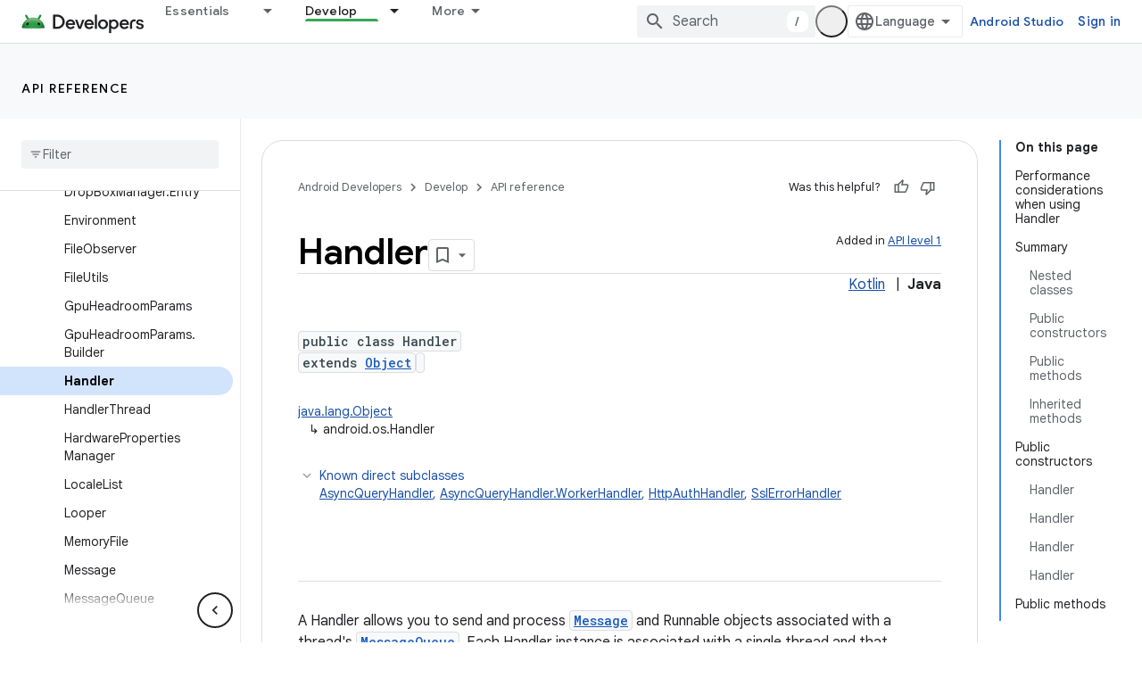

--- FILE ---
content_type: text/html; charset=UTF-8
request_url: https://feedback-pa.clients6.google.com/static/proxy.html?usegapi=1&jsh=m%3B%2F_%2Fscs%2Fabc-static%2F_%2Fjs%2Fk%3Dgapi.lb.en.2kN9-TZiXrM.O%2Fd%3D1%2Frs%3DAHpOoo_B4hu0FeWRuWHfxnZ3V0WubwN7Qw%2Fm%3D__features__
body_size: 78
content:
<!DOCTYPE html>
<html>
<head>
<title></title>
<meta http-equiv="X-UA-Compatible" content="IE=edge" />
<script type="text/javascript" nonce="f9Ptl8k4QAA-B7_cNkZhXA">
  window['startup'] = function() {
    googleapis.server.init();
  };
</script>
<script type="text/javascript"
  src="https://apis.google.com/js/googleapis.proxy.js?onload=startup" async
  defer nonce="f9Ptl8k4QAA-B7_cNkZhXA"></script>
</head>
<body>
</body>
</html>
